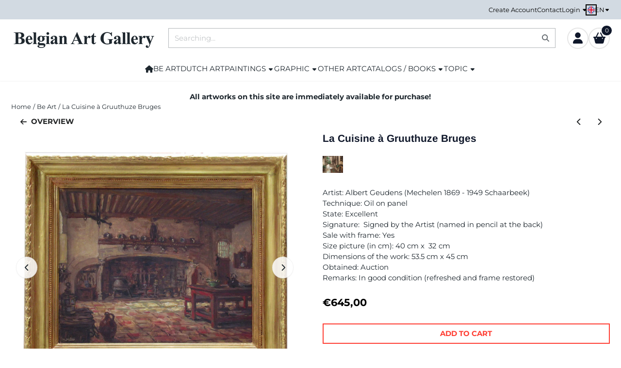

--- FILE ---
content_type: text/plain
request_url: https://www.google-analytics.com/j/collect?v=1&_v=j102&a=836019918&t=pageview&_s=1&dl=https%3A%2F%2Fwww.belgian-art-gallery.be%2Fen%2Fbelgian-artists%2Fla-cuisine--gruuthuze-bruges-van-albert-geudens&ul=en-us%40posix&dt=Buy%20a%20painting%20by%20the%20Belgian%20artist%20Albert%20Geudens&sr=1280x720&vp=1280x720&_u=KCDAgEABEAAAACAAI~&jid=1264152150&gjid=1414517708&cid=1694504181.1768641928&tid=UA-149359684-1&_gid=1037504974.1768641928&_slc=1&z=1549341717
body_size: -576
content:
2,cG-DEYLXB00SN